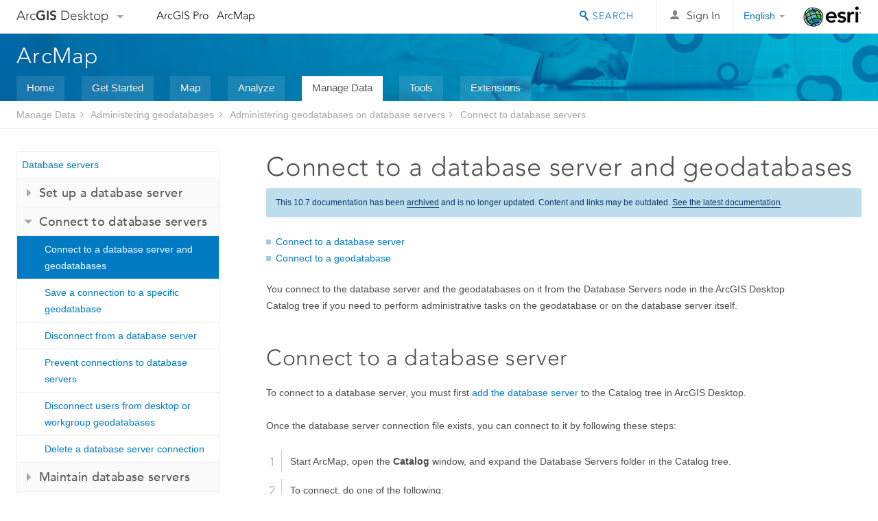

--- FILE ---
content_type: text/html; charset=UTF-8
request_url: https://desktop.arcgis.com/en/arcmap/10.7/manage-data/database-servers/connect-desktop-workgroup-geodatabases.htm
body_size: 23060
content:
<!DOCTYPE html>
<!--[if lt IE 7]>  <html class="ie lt-ie9 lt-ie8 lt-ie7 ie6" dir="ltr"> <![endif]-->
<!--[if IE 7]>     <html class="ie lt-ie9 lt-ie8 ie7" dir="ltr"> <![endif]-->
<!--[if IE 8]>     <html class="ie lt-ie9 ie8" dir="ltr"> <![endif]-->
<!--[if IE 9]>     <html class="ie ie9" dir="ltr"> <![endif]-->
<!--[if !IE]><!--> <html dir="ltr"> <!--<![endif]-->
 
    <head>
<meta name="Applebot" content="noindex,nofollow">
<meta name="Bingbot" content="noindex,nofollow">
<meta name="Baiduspider" content="noindex,nofollow">
<meta name="facebot" content="noindex,nofollow">
<meta name="DuckDuckBot" content="noindex,nofollow">
<meta name="Slurp" content="noindex,nofollow">
<meta name="Googlebot" content="noindex,nofollow">
<link rel="canonical" href="https://desktop.arcgis.com/en/arcmap/latest/manage-data/database-servers/connect-desktop-workgroup-geodatabases.htm">
        <meta charset="utf-8">
        <title>Connect to a database server and geodatabases&mdash;Help | Documentation</title>
        <meta content="IE=edge,chrome=1" http-equiv="X-UA-Compatible">
        <script src="//mtags.arcgis.com/tags-min.js"></script>
        <script>
          var docConfig = {
            locale: 'en',
            localedir: 'en',
            langSelector: 'none'
          };
        </script>

        <!--[if lt IE 9]>
          <script src="/cdn/js/libs/html5shiv.js?1357673785" type="text/javascript"></script>
          <script src="/cdn/js/libs/selectivizr-min.js" type="text/javascript"></script>
          <style>
            #wrapper {
              min-width: 960px;
            }
          </style>
        <![endif]-->


   <link type="text/css" rel="stylesheet" href="//fast.fonts.net/cssapi/3706abc4-0756-424b-b07b-1748122f85d8.css">
   <link rel="shortcut icon" href="/img/favicon.ico">
   <link href="/assets/css/screen.css?1360627920" media="screen" rel="stylesheet" type="text/css" />
   <link href="/cdn/css/documentation.css?1360627920" media="screen" rel="stylesheet" type="text/css" />
   <link href="/cdn/css/codehilight.css" media="screen" rel="stylesheet" type="text/css" />
   <link href="/assets/css/print.css" media="print" type="text/css" rel="stylesheet" />

      <!--[if lt IE 9]><script type="text/javascript" src="/cdn/js/libs/html5shiv-printshiv.js"></script><![endif]-->

       <!--- search MD -->
       <META name="description" content="Connect to the database server and double-click a geodatabase to connect to it."><META name="last-modified" content="2019-10-22"><META name="product" content="arcgis-desktop,arcgis-server-windows,arcgis-server-linux"><META name="sub_category" content="Geodatabase in database servers"><META name="search-collection" content="help"><META name="content_type_label" content="Help Topic"><META name="sub_category_label" content="Geodatabase in database servers"><META name="search-category" content="help-general"><META name="subject_label" content="DATA MANAGEMENT"><META name="version" content="10.7"><META name="content_type" content="Help Topic"><META name="subject" content="DATA MANAGEMENT"><META name="content-language" content="en">
       <!--- search MD -->

      

   <script src="/cdn/js/libs/jquery.1.9.1.min.js" type="text/javascript"></script>
   <link href="/cdn/css/colorbox.css" media="screen" rel="stylesheet" type="text/css" />
   <link href="/cdn/css/colorbox_l10n.css" media="screen" rel="stylesheet" type="text/css" />
   <link href="/cdn/css/codehilight_l10n.css" media="screen" rel="stylesheet" type="text/css" />
  <script src="/cdn/js/libs/jquery.colorbox-min.js" type="text/javascript"></script>
  <script src="/assets/js/video-init.js" type="text/javascript"></script>
  <script src="/assets/js/sitecfg.js" type="text/javascript"></script>

       
      <script src="/assets/js/signIn.js?1357673785" type="text/javascript"></script>
    

       <!--- Language Picker -->
      <link type="text/css" rel="stylesheet" href="/assets/css/langSelector.css"/>
      <script src="/assets/js/locale/l10NStrings.js" type="text/javascript"></script>
      <script src="/assets/js/locale/langSelector.js" type="text/javascript"></script>
      <!--- Language Picker -->
      <!--- Activate tailcoat JS components -->
       <script>
         $(document).ready(function(){
          T.init();
        });
      </script>


       
    </head>
       <!--
      pub: GUID-81D93B97-C9AE-421F-8C14-F842068A8450=24
      tpc: GUID-28B2C08F-F840-431C-AFA7-A3A64A1892E0=2
      -->
     

   <body class="en doc">
      
      
    <div class="drawer">
      <!-- Mobile Nav -->
      <!-- Mobile Nav Drawer -->
      <nav class="drawer-nav drawer-left"> <!-- drawer-right will put the drawer on the right side. -->
        <div class="drawer-header">
        <h4 class="site-title"><a href="/" id="site-logo">Arc<span>GIS</span> Desktop</a><span class="down-arrow" id="down-arrow"></span></h4>
        </div>
         
                        <form id="helpSearchForm" class="site-search-form" method="GET" action=''>
                        <input class="drawer-search" type="search" name="q" data-langlabel="search-arcgis" placeholder="Search ArcMap 10.7 Help">
                        <input type="hidden" name="collection" value="help" />
                        <input type="hidden" name="product" value="arcgis-desktop" />
                        <input type="hidden" name="version" value="10.7" />
                        <input type="hidden" name="language" value="en" />
                        </form>

                    

        <ul>
          <li><a href="//pro.arcgis.com/en/pro-app/" class="drawer-link icon-notebook">ArcGIS Pro</a></li>
          <li><a href="/en/arcmap/" class="drawer-link icon-support">ArcMap</a></li>
        </ul>
      </nav>


      <nav class="drawer-nav drawer-right"> <!-- drawer-right will put the drawer on the right side. -->
        <div class="drawer-header">
          <h4 class="site-title user-name data-username"  data-username></h4>
        </div>

        <ul>
          <li class="agolProfile"><a class="drawer-link icon-grid-alt" data-langlabel="my-profile" href="//www.arcgis.com/home/user.html">My Profile</a></li>
          <li class="agolHelp"><a class="icon-support drawer-link" data-langlabel="help" href="//www.arcgis.com/home/support.html">Help</a></li>
          <li class="agolLogout"><a id="agolLogout" class="drawer-link icon-exit log-out-link" data-langlabel="sign-out" href="#">Sign Out</a></li>
        </ul>
      </nav>
    </div>
    
      <div class="wrapper">
         <div class="page sticky-footer">
            <!--googleoff: all-->
            
    <header id="header" class="header">
      <div class="container relative-container">
        <div class="row">
          <div class="column-24">
            <div class="site-brand">
              <a class="drawer-toggle toggle-site-navigation icon-navigation tablet-show" data-direction="active-left" href="#"></a>
              <a href="/" class="site-logo phone-hide" id="site-logo">Arc<span>GIS</span> Desktop</a>
              <span class="site-dropdown-toggle tablet-hide" id="down-arrow"></span>

              <nav class="site-dropdown tablet-hide" id="dropDown">
                  <a href="//www.arcgis.com">
                    <h4 data-langlabel="arcgis">ArcGIS Online</h4>
                    <p>The mapping platform for your organization</p>
                  </a>
                  <a href="//desktop.arcgis.com/" class="current selected">
                    <h4 data-langlabel="arcgis-for-desktop">ArcGIS Desktop</h4>
                    <p>A complete professional GIS</p>
                  </a>
                  <a href="//enterprise.arcgis.com/">
                    <h4 data-langlabel="arcgis-for-server">ArcGIS Enterprise</h4>
                    <p>GIS in your enterprise</p>
                  </a>
                  <a href="//developers.arcgis.com/">
                    <h4 data-langlabel="arcgis-for-developers">ArcGIS for Developers</h4>
                    <p>Tools to build location-aware apps</p>
                  </a>
                  <a href="//solutions.arcgis.com/">
                    <h4 data-langlabel="arcgis-solutions">ArcGIS Solutions</h4>
                    <p>Free template maps and apps for your industry</p>
                  </a>
                  <a href="//marketplace.arcgis.com/">
                    <h4 data-langlabel="arcgis-marketplace">ArcGIS Marketplace</h4>
                    <p>Get apps and data for your organization</p>
                  </a>
              </nav>
            </div> <!-- End of site brand -->

            <nav class="site-nav tablet-hide">
              <ul>
               <li><a id="nav-doc" data-langlabel="documentation" href="/en/documentation/">Documentation</a></li>
               <li><a id="nav-support" data-langlabel="support" href="/en/support/">Support</a></li>
              </ul>
            </nav>
            <a class="esri-logo" href="//www.esri.com/">Esri</a>
            <div id="lang-block" class="dropdown-navigation dropdown-wrapper right-align right tablet-hide"></div>


            
        <nav id="logged-out-navigation" class="right hide-if-logged-in">
          <ul class="left plain inline">
          <li>
            <a data-langlabel="sign-in" id="login-link" class="icon-user" href="#">Sign In</a>
          </li>
          </ul>
        </nav>

       <div id="logged-in-navigation" class="align-left right hide-if-logged-out">
              <div class="dropdown-navigation dropdown-wrapper right-align right tablet-hide" id="user-dropdown">
              <a class="dropdown left" href="#">user</a>
              <div class="dropdown-content">
                <div class="dropdown-menu">
                <ul class="myconsole">
                    <li class="agolProfile" ><a data-langlabel="my-profile" href="//www.arcgis.com/home/user.html">My Profile</a></li>
                    <li class="agolLogout" ><a id="agolLogout" data-langlabel="sign-out" href="#">Sign Out</a></li>
                  </ul>
                </div>
              </div>
              </div>

              <!-- Mobile User Menu Button -->
            <a class="mobile-user-dropdown drawer-toggle toggle-site-navigation tablet-show right" data-direction="active-right" href="#">
            <img width="34" height="34" data-user-avatar="34" class="profile-image">
            </a>
          </div>
    

           
                       <div class="site-search right">
                        <form id="helpSearchForm" class="site-search-form" method="GET" action=''>
                        <span class="site-search-toggle icon-search"></span>
                        <input class="left site-search-input" type="search" name="q" data-langlabel="search-arcgis" placeholder="Search ArcMap 10.7 Help">
                        <input type="hidden" name="collection" value="help" />
                        <input type="hidden" name="product" value="arcgis-desktop" />
                        <input type="hidden" name="version" value="10.7" />
                        <input type="hidden" name="language" value="en" />
                        <button type="submit" class="btn transparent site-search-button" data-langlabel="site-search-go">Go</button>
                        </form>
                      </div>

                    

          </div> <!-- Column 24 -->
        </div>
       </div>
    </header>
    
            <div class="navigation-bar ">
               <div class="container">
                  <header>
                     <h1><a href="/en/arcmap/10.7">ArcMap</a></h1>
                  </header>
                  <nav class='navigation-bar-nav'><ul><li  ><a href="/en/arcmap/" target="_top" title="ArcMap Overview">Home</a></li><li  ><a href="/en/arcmap/10.7/get-started/main/get-started-with-arcmap.htm" target="_top" title="Get Started with ArcMap">Get Started</a></li><li  ><a href="/en/arcmap/10.7/map/main/mapping-and-visualization-in-arcgis-for-desktop.htm" target="_top" title="Mapping with ArcMap">Map</a></li><li  ><a href="/en/arcmap/10.7/analyze/main/what-is-geoprocessing.htm" target="_top" title="Analysis in ArcMap">Analyze</a></li><li class="current" ><a href="/en/arcmap/10.7/manage-data/main/what-is-geodata.htm" target="_top" title="Data Management in ArcMap">Manage Data</a></li><li  ><a href="/en/arcmap/10.7/tools/main/a-quick-tour-of-geoprocessing-tool-references.htm" target="_top" title="Tool Reference for ArcMap">Tools</a></li><li  ><a href="/en/arcmap/10.7/extensions/main/about-arcgis-for-desktop-extensions.htm" target="_top" title="Documentation  for ArcMap Extensions">Extensions</a></li></ul></nav>
               </div>
            </div>
            <!--BREADCRUMB-BEG--><div id="bigmac" class="sticky-breadcrumbs trailer-2" data-spy="affix" data-offset-top="180"> </div><!--BREADCRUMB-END-->
            <!--googleon: all-->

            <div class="container">
               <div class="row">
                  <!--googleoff: all-->
                  <aside class="reference-index column-6">
                     <!--DOCNAV-BEG--><div> </div><!--DOCNAV-END-->
                  </aside>

                  <!--googleon: all-->
                  <div class="column-17 pre-1">

                    <!-- BEGPAGECONTENT -->
                    <header class="trailer-1">
                       <h1 class="trailer-1">Connect to a database server and geodatabases</h1>
                    </header>
                    <main class="content-area">
                       
                       <div class="semantic-toc"><ul><li><a href="#ESRI_SECTION1_DFDF7EFD0B124726A5789B0C3631A897">Connect to a database server</a></li><li><a href="#GUID-273FEA9E-7095-4734-B415-DEEA33EE37B2">Connect to a geodatabase</a></li></ul></div>
                       
<p id="GUID-22BCFDF3-541E-47BA-9866-ECD6B72C4164">You connect to the database server and the geodatabases on it from the Database Servers node in the <span class="ph">ArcGIS Desktop</span> Catalog tree if you need to perform administrative tasks on the geodatabase or on the database server itself.
</p><section class="section1 padded-anchor" id="ESRI_SECTION1_DFDF7EFD0B124726A5789B0C3631A897" purpose="section1"><h2>Connect to a database server</h2><p id="GUID-7AAB0873-5EB8-400D-AE5A-72F1C8BE98FE">To connect to a database server, you must first <a class="xref xref" href="/en/arcmap/10.7/manage-data/database-servers/add-database-server.htm">add the database server</a> to the Catalog tree in <span class="ph">ArcGIS Desktop</span>.</p><p id="GUID-E3E3A55D-CEB3-4697-BE77-BB13F768C5DA">Once the database server connection file exists, you can connect to it by following these steps: </p><section class="steps"><section class="steps" id="GUID-6052DD9D-C630-4AD7-895D-4913994FF7E5"><ol><li id="ESRI_STEP_8A745090ACD54FFA8AFA32C2D77B0BA3">Start ArcMap, open the <span class="uicontrol">Catalog</span> window, and expand the Database Servers folder in the Catalog tree.
</li><li id="GUID-D09D0621-12E1-49FF-9724-4DF738C4C84A">To connect, do one of the following:
<ul class="bulleted" id="ESRI_CHOICES_8D9EC083D6F440F4B82180868A629A83"><li id="ESRI_CHOICE_4AE7713A75A141769CD19AB2E5B70F5A">Double-click the database server connection icon in the Catalog tree. </li><li id="ESRI_CHOICE_F75DCDA2BA7C4F6B8892E3AAF3225060">Right-click the database server connection icon in the Catalog tree and click <span class="uicontrol">Connect</span>.</li></ul><p class="info"><aside class="note" id="GUID-C39BEDA7-C1FA-4AEC-88E9-99B857347F1C"><h5 class="icon-light-bulb">Tip:</h5><div class="note-content"><p id="GUID-748CD01A-0BE5-4EFD-8B38-9F175AE74C7E">If you have problems connecting to the database server, make sure the instance is running and that you have permission to access the database server with your current Windows login.</p></div></aside></p></li>
</ol></section></section></section><section class="section1 padded-anchor" id="GUID-273FEA9E-7095-4734-B415-DEEA33EE37B2" purpose="section1"><h2>Connect to a geodatabase</h2><p id="GUID-279CA056-7CBB-4233-8F07-974FCD994870">Once you connect to the database server, you can connect to individual geodatabases on the database server.</p><p id="GUID-91265BC5-8CC9-475D-85F0-DD806A0B9389">Connections from this node are used by server or geodatabase administrators to manage permissions for logins in individual geodatabases; create backups of a geodatabase; and compress, analyze, or shrink a geodatabase. </p><section class="steps"><section class="steps" id="ESRI_STEPS_651D25F76DBB4E3EB3F4C9857D7AA25B"><ol>


<li id="GUID-A156A460-4E4D-4607-8671-6EE277A61EBC">Connect to the database server that contains the geodatabase you want to access.

</li><li id="ESRI_STEP_E3AA1127166546B6B0B27AA368FBE8DD">To connect to an individual geodatabase, do one of the following:
<ul class="bulleted" id="ESRI_CHOICES_7F4FCFE1C18B4A418EB4E6701C574477"><li id="ESRI_CHOICE_2ECE7928B7ED4D559C081431A3C795F3">Click the geodatabase in the Catalog tree. (As soon as you click on a geodatabase in the Catalog tree, it makes a connection.)</li><li id="ESRI_CHOICE_2BAAB6B2FC9242E4899E66BBB7265C76">Double-click the geodatabase in the <span class="uicontrol">Contents</span> tab of the <span class="uicontrol">Catalog</span> window. (A single click in the <span class="uicontrol">Contents</span> tab does not connect to the geodatabase; you must double-click the geodatabase to connect.)</li></ul></li></ol></section></section></section>


                    </main>
                    <!-- ENDPAGECONTENT -->
                  </div>
               </div>
            </div>
         </div>
      </div>
      <!--googleoff: all-->
      
<footer id="footer" class="footer sticky-footer">
  <div class="container">
    <div class="row">
      <nav class="column-6 tablet-column-24 leader-1">
        <h4 data-langlabel="arcgis-for-desktop">Arc<span>GIS Desktop</span></h4>
        <ul>
          <li><a data-langlabel="home" href="/en/">Home</a></li>
          <li><a data-langlabel="documentation" href="/en/documentation/">Documentation</a></li>
          <li><a data-langlabel="support" href="/en/support/">Support</a></li>
        </ul>
      </nav>

      <nav class="column-6 tablet-column-24 leader-1">
        <h4 data-langlabel="arcgis-platform">ArcGIS Platform</h4>
        <ul>
          <li><a data-langlabel="arcgis" href="//www.arcgis.com/">ArcGIS Online</a></li>
          <li><a data-langlabel="arcgis-for-desktop" href="//desktop.arcgis.com/">ArcGIS Desktop</a></li>
          <li><a data-langlabel="arcgis-for-server" href="//enterprise.arcgis.com/">ArcGIS Enterprise</a></li>
          <li><a data-langlabel="arcgis-for-developers" href="https://developers.arcgis.com/">ArcGIS for Developers</a></li>
          <li><a data-langlabel="arcgis-solutions" href="//solutions.arcgis.com/">ArcGIS Solutions</a></li>
          <li><a data-langlabel="arcgis-marketplace" href="//marketplace.arcgis.com/">ArcGIS Marketplace</a></li>
        </ul>
      </nav>

      <nav class="column-6 tablet-column-24 leader-1">
        <h4 data-langlabel="about-esri">About Esri</h4>
        <ul>
          <li><a data-langlabel="about-us" href="//www.esri.com/about-esri/">About Us</a></li>
          <li><a data-langlabel="careers" href="//www.esri.com/careers/">Careers</a></li>
          <li><a data-langlabel="insiders-blog" href="//blogs.esri.com/esri/esri-insider/">Esri Blog</a></li>
          <li><a data-langlabel="user-conference" href="//www.esri.com/events/user-conference/index.html">User Conference</a></li>
          <li><a data-langlabel="developer-summit" href="//www.esri.com/events/devsummit/index.html">Developer Summit</a></li>
        </ul>
      </nav>

      <nav class="column-6 tablet-column-24 leader-1">
        <a class="esri-logo-footer" href="//esri.com/">Esri</a>
        <section class="footer-social-nav">
                <a class="icon-twitter" href="https://twitter.com/Esri/"></a>
                <a class="icon-facebook" href="https://www.facebook.com/esrigis/"></a>
                <a class="icon-github" href="//esri.github.com/"></a>
                <a class="icon-email" href="//www.esri.com/about-esri/contact/"></a>
        </section>
        <section class="feedback-footer center-text">
            <a data-langlabel="feedback-tell-us" class="feedbacklink icon-comment" href="/feedback/">Tell us what you think.</a>
        </section>
      </nav>
      <small class="footer-legal column-24 leader-1 trailer-1">Copyright &copy; 2019 Esri. | <a data-langlabel="privacy" href="//www.esri.com/legal/privacy">Privacy</a> | <a data-langlabel="legal" href="//www.esri.com/legal/software-license">Legal</a></small>
    </div>

  </div>
</footer>


       
        
       <script src="/assets/js/tailcoat/tailcoat.js" type="text/javascript"></script>
       <script src="/assets/js/init.js" type="text/javascript"></script>
       <script src="/assets/js/search/searchform.js" type="text/javascript"></script>
       <script src="/cdn/js/sitewide.js" type="text/javascript"></script>
       <script src="/assets/js/version-switcher.js" type="text/javascript"></script>
    
        
        
      <script src="/cdn/js/affix.js" type="text/javascript"></script>
      <script type="text/javascript">
        

          $(function () {
            var appendFlg = true;

            $("#bigmac")
            .on("affixed.bs.affix", function (evt) {
              if (appendFlg) {
                $("<li><a href='#'>Connect to a database server and geodatabases</a></li>").insertAfter ($("#bigmac ul li").last());
                appendFlg = false;
              }
              $(".back-to-top").addClass ("visible");
            })
            .on ("affix-top.bs.affix", function(evt) {
              if (!appendFlg) {
                $("#bigmac ul li").last().remove();
              }
              $(".back-to-top").removeClass ("visible");
              appendFlg = true;
            })
          })      

      
      </script>
      
        <script type="text/javascript">
          window.doctoc = {
            pubID: "576",
            tpcID: "57",
            
            hideToc : false
          }
        </script>

        <script type="text/javascript" src="/en/arcmap/10.7/manage-data/main/1631.js" ></script>
        <script type="text/javascript" src="/en/arcmap/10.7/manage-data/database-servers/576.js" ></script>
        <script type="text/javascript" src="/cdn/js/protoc.js" ></script>

        
    
        
       </body>
       <script type="text/javascript"></script>
       </html>
     

--- FILE ---
content_type: application/javascript
request_url: https://desktop.arcgis.com/en/arcmap/10.7/manage-data/main/1631.js
body_size: 18779
content:
;(function (){
          treedata = (window.treedata || {});
          window.treedata.mode = 0;
          window.treedata.mapping = {'1631' : 'arcmap/10.7/manage-data/main' ,'605' : 'arcmap/10.7/manage-data/editing' ,'606' : 'arcmap/10.7/manage-data/editing-fundamentals' ,'607' : 'arcmap/10.7/manage-data/creating-new-features' ,'608' : 'arcmap/10.7/manage-data/editing-existing-features' ,'609' : 'arcmap/10.7/manage-data/editing-attributes' ,'610' : 'arcmap/10.7/manage-data/editing-topology' ,'372' : 'arcmap/10.7/manage-data/editing-parcels' ,'1782' : 'arcmap/10.7/manage-data/databases' ,'71' : 'arcmap/10.7/manage-data/geodatabases' ,'5' : 'arcmap/10.7/manage-data/administer-gdb-intro' ,'574' : 'arcmap/10.7/manage-data/gdb-architecture' ,'575' : 'arcmap/10.7/manage-data/administer-file-gdbs' ,'576' : 'arcmap/10.7/manage-data/database-servers' ,'49' : 'arcmap/10.7/manage-data/gdbs-in-db2' ,'50' : 'arcmap/10.7/manage-data/gdbs-in-informix' ,'51' : 'arcmap/10.7/manage-data/gdbs-in-oracle' ,'52' : 'arcmap/10.7/manage-data/gdbs-in-postgresql' ,'53' : 'arcmap/10.7/manage-data/gdbs-in-sql-server' ,'139' : 'arcmap/10.7/manage-data/using-sql-with-gdbs' ,'570' : 'arcmap/10.7/manage-data/datatypes' ,'10' : 'arcmap/10.7/manage-data/annotations' ,'20' : 'arcmap/10.7/manage-data/cad' ,'24' : 'arcmap/10.7/manage-data/coverages' ,'34' : 'arcmap/10.7/manage-data/dimensions' ,'35' : 'arcmap/10.7/manage-data/domains' ,'2283' : 'arcmap/10.7/manage-data/feature-classes' ,'43' : 'arcmap/10.7/manage-data/feature-datasets' ,'54' : 'arcmap/10.7/manage-data/geometric-networks' ,'302' : 'arcmap/10.7/manage-data/kml' ,'518' : 'arcmap/10.7/manage-data/las-dataset' ,'2' : 'arcmap/10.7/manage-data/locators' ,'76' : 'arcmap/10.7/manage-data/metadata' ,'86' : 'arcmap/10.7/manage-data/netcdf' ,'89' : 'arcmap/10.7/manage-data/network-datasets' ,'165' : 'arcmap/10.7/manage-data/parcel-fabrics' ,'196' : 'arcmap/10.7/manage-data/raster-and-images' ,'96' : 'arcmap/10.7/manage-data/relationships' ,'106' : 'arcmap/10.7/manage-data/shapefiles' ,'114' : 'arcmap/10.7/manage-data/subtypes' ,'115' : 'arcmap/10.7/manage-data/tables' ,'117' : 'arcmap/10.7/manage-data/terrains' ,'120' : 'arcmap/10.7/manage-data/tin' ,'122' : 'arcmap/10.7/manage-data/topologies' ,'130' : 'arcmap/10.7/manage-data/using-arccatalog' ,'45' : 'arcmap/10.7/manage-data/geocoding' ,'69' : 'arcmap/10.7/manage-data/linear-referencing' ,'159' : 'arcmap/10.7/manage-data/find-a-route' };
          treedata.data = {};
          treedata.data["root"]  = {  
              "parent" : "",
              "children" : ["1631_h0"]
            },treedata.data["root_1631"] = treedata.data["root"],
treedata.data["1631_h0"]  = { 
              "parent" : "root",
              "label" : "Manage Data",
              "children" : ["1631_h1","1631_h2","1631_h10","1631_h11","1631_h12","1631_h23","1631_h48","1631_h49","1631_h50","1631_h51"]
            }
            ,
treedata.data["1631_h1"]  = { 
              "parent" : "1631_h0",
              "label" : "Introduction",
              "children" : ["1631_9"]
            }
            ,
treedata.data["1631_9"]  = {
            "parent" : "1631_h1",
            "label" : "What is geodata?",
            "url" : "/en/arcmap/10.7/manage-data/main/what-is-geodata.htm"
            
          },
treedata.data["1631_h2"]  = { 
              "parent" : "1631_h0",
              "label" : "Editing",
              "children" : ["1631_h3","1631_h4","1631_h5","1631_h6","1631_h7","1631_h8","1631_h9"]
            }
            ,
treedata.data["1631_h3"]  = { 
              "parent" : "1631_h2",
              "label" : "Introduction",
              "linkuri" : "605",
              "linkurl" : "/en/arcmap/10.7/manage-data/editing/605.js"
            },
            treedata.data["rootalias_605"] = treedata.data["1631_h3"],
treedata.data["1631_h4"]  = { 
              "parent" : "1631_h2",
              "label" : "Fundamentals of editing",
              "linkuri" : "606",
              "linkurl" : "/en/arcmap/10.7/manage-data/editing-fundamentals/606.js"
            },
            treedata.data["rootalias_606"] = treedata.data["1631_h4"],
treedata.data["1631_h5"]  = { 
              "parent" : "1631_h2",
              "label" : "Creating new features",
              "linkuri" : "607",
              "linkurl" : "/en/arcmap/10.7/manage-data/creating-new-features/607.js"
            },
            treedata.data["rootalias_607"] = treedata.data["1631_h5"],
treedata.data["1631_h6"]  = { 
              "parent" : "1631_h2",
              "label" : "Editing existing features",
              "linkuri" : "608",
              "linkurl" : "/en/arcmap/10.7/manage-data/editing-existing-features/608.js"
            },
            treedata.data["rootalias_608"] = treedata.data["1631_h6"],
treedata.data["1631_h7"]  = { 
              "parent" : "1631_h2",
              "label" : "Editing attributes",
              "linkuri" : "609",
              "linkurl" : "/en/arcmap/10.7/manage-data/editing-attributes/609.js"
            },
            treedata.data["rootalias_609"] = treedata.data["1631_h7"],
treedata.data["1631_h8"]  = { 
              "parent" : "1631_h2",
              "label" : "Editing topology",
              "linkuri" : "610",
              "linkurl" : "/en/arcmap/10.7/manage-data/editing-topology/610.js"
            },
            treedata.data["rootalias_610"] = treedata.data["1631_h8"],
treedata.data["1631_h9"]  = { 
              "parent" : "1631_h2",
              "label" : "Editing parcels",
              "linkuri" : "372",
              "linkurl" : "/en/arcmap/10.7/manage-data/editing-parcels/372.js"
            },
            treedata.data["rootalias_372"] = treedata.data["1631_h9"],
treedata.data["1631_h10"]  = { 
              "parent" : "1631_h0",
              "label" : "Databases",
              "linkuri" : "1782",
              "linkurl" : "/en/arcmap/10.7/manage-data/databases/1782.js"
            },
            treedata.data["rootalias_1782"] = treedata.data["1631_h10"],
treedata.data["1631_h11"]  = { 
              "parent" : "1631_h0",
              "label" : "Geodatabases",
              "linkuri" : "71",
              "linkurl" : "/en/arcmap/10.7/manage-data/geodatabases/71.js"
            },
            treedata.data["rootalias_71"] = treedata.data["1631_h11"],
treedata.data["1631_h12"]  = { 
              "parent" : "1631_h0",
              "label" : "Administering geodatabases",
              "children" : ["1631_h13","1631_h14","1631_h15","1631_h16","1631_h17","1631_h18","1631_h19","1631_h20","1631_h21","1631_h22"]
            }
            ,
treedata.data["1631_h13"]  = { 
              "parent" : "1631_h12",
              "label" : "Introduction",
              "linkuri" : "5",
              "linkurl" : "/en/arcmap/10.7/manage-data/administer-gdb-intro/5.js"
            },
            treedata.data["rootalias_5"] = treedata.data["1631_h13"],
treedata.data["1631_h14"]  = { 
              "parent" : "1631_h12",
              "label" : "Architecture of a geodatabase",
              "linkuri" : "574",
              "linkurl" : "/en/arcmap/10.7/manage-data/gdb-architecture/574.js"
            },
            treedata.data["rootalias_574"] = treedata.data["1631_h14"],
treedata.data["1631_h15"]  = { 
              "parent" : "1631_h12",
              "label" : "Administering file and personal geodatabases",
              "linkuri" : "575",
              "linkurl" : "/en/arcmap/10.7/manage-data/administer-file-gdbs/575.js"
            },
            treedata.data["rootalias_575"] = treedata.data["1631_h15"],
treedata.data["1631_h16"]  = { 
              "parent" : "1631_h12",
              "label" : "Administering geodatabases on database servers",
              "linkuri" : "576",
              "linkurl" : "/en/arcmap/10.7/manage-data/database-servers/576.js"
            },
            treedata.data["rootalias_576"] = treedata.data["1631_h16"],
treedata.data["1631_h17"]  = { 
              "parent" : "1631_h12",
              "label" : "Geodatabases in Db2",
              "linkuri" : "49",
              "linkurl" : "/en/arcmap/10.7/manage-data/gdbs-in-db2/49.js"
            },
            treedata.data["rootalias_49"] = treedata.data["1631_h17"],
treedata.data["1631_h18"]  = { 
              "parent" : "1631_h12",
              "label" : "Geodatabases in Informix",
              "linkuri" : "50",
              "linkurl" : "/en/arcmap/10.7/manage-data/gdbs-in-informix/50.js"
            },
            treedata.data["rootalias_50"] = treedata.data["1631_h18"],
treedata.data["1631_h19"]  = { 
              "parent" : "1631_h12",
              "label" : "Geodatabases in Oracle",
              "linkuri" : "51",
              "linkurl" : "/en/arcmap/10.7/manage-data/gdbs-in-oracle/51.js"
            },
            treedata.data["rootalias_51"] = treedata.data["1631_h19"],
treedata.data["1631_h20"]  = { 
              "parent" : "1631_h12",
              "label" : "Geodatabases in PostgreSQL",
              "linkuri" : "52",
              "linkurl" : "/en/arcmap/10.7/manage-data/gdbs-in-postgresql/52.js"
            },
            treedata.data["rootalias_52"] = treedata.data["1631_h20"],
treedata.data["1631_h21"]  = { 
              "parent" : "1631_h12",
              "label" : "Geodatabases in SQL Server",
              "linkuri" : "53",
              "linkurl" : "/en/arcmap/10.7/manage-data/gdbs-in-sql-server/53.js"
            },
            treedata.data["rootalias_53"] = treedata.data["1631_h21"],
treedata.data["1631_h22"]  = { 
              "parent" : "1631_h12",
              "label" : "Using SQL with geodatabases",
              "linkuri" : "139",
              "linkurl" : "/en/arcmap/10.7/manage-data/using-sql-with-gdbs/139.js"
            },
            treedata.data["rootalias_139"] = treedata.data["1631_h22"],
treedata.data["1631_h23"]  = { 
              "parent" : "1631_h0",
              "label" : "Data types",
              "children" : ["1631_h24","1631_h25","1631_h26","1631_h27","1631_h28","1631_h29","1631_h30","1631_h31","1631_h32","1631_h33","1631_h34","1631_h35","1631_h36","1631_h37","1631_h38","1631_h39","1631_h40","1631_h41","1631_h42","1631_h43","1631_h44","1631_h45","1631_h46","1631_h47"]
            }
            ,
treedata.data["1631_h24"]  = { 
              "parent" : "1631_h23",
              "label" : "Introduction",
              "linkuri" : "570",
              "linkurl" : "/en/arcmap/10.7/manage-data/datatypes/570.js"
            },
            treedata.data["rootalias_570"] = treedata.data["1631_h24"],
treedata.data["1631_h25"]  = { 
              "parent" : "1631_h23",
              "label" : "Annotations",
              "linkuri" : "10",
              "linkurl" : "/en/arcmap/10.7/manage-data/annotations/10.js"
            },
            treedata.data["rootalias_10"] = treedata.data["1631_h25"],
treedata.data["1631_h26"]  = { 
              "parent" : "1631_h23",
              "label" : "CAD",
              "linkuri" : "20",
              "linkurl" : "/en/arcmap/10.7/manage-data/cad/20.js"
            },
            treedata.data["rootalias_20"] = treedata.data["1631_h26"],
treedata.data["1631_h27"]  = { 
              "parent" : "1631_h23",
              "label" : "Coverages",
              "linkuri" : "24",
              "linkurl" : "/en/arcmap/10.7/manage-data/coverages/24.js"
            },
            treedata.data["rootalias_24"] = treedata.data["1631_h27"],
treedata.data["1631_h28"]  = { 
              "parent" : "1631_h23",
              "label" : "Dimension features",
              "linkuri" : "34",
              "linkurl" : "/en/arcmap/10.7/manage-data/dimensions/34.js"
            },
            treedata.data["rootalias_34"] = treedata.data["1631_h28"],
treedata.data["1631_h29"]  = { 
              "parent" : "1631_h23",
              "label" : "Domains",
              "linkuri" : "35",
              "linkurl" : "/en/arcmap/10.7/manage-data/domains/35.js"
            },
            treedata.data["rootalias_35"] = treedata.data["1631_h29"],
treedata.data["1631_h30"]  = { 
              "parent" : "1631_h23",
              "label" : "Feature classes",
              "linkuri" : "2283",
              "linkurl" : "/en/arcmap/10.7/manage-data/feature-classes/2283.js"
            },
            treedata.data["rootalias_2283"] = treedata.data["1631_h30"],
treedata.data["1631_h31"]  = { 
              "parent" : "1631_h23",
              "label" : "Feature datasets",
              "linkuri" : "43",
              "linkurl" : "/en/arcmap/10.7/manage-data/feature-datasets/43.js"
            },
            treedata.data["rootalias_43"] = treedata.data["1631_h31"],
treedata.data["1631_h32"]  = { 
              "parent" : "1631_h23",
              "label" : "Geometric networks",
              "linkuri" : "54",
              "linkurl" : "/en/arcmap/10.7/manage-data/geometric-networks/54.js"
            },
            treedata.data["rootalias_54"] = treedata.data["1631_h32"],
treedata.data["1631_h33"]  = { 
              "parent" : "1631_h23",
              "label" : "KML",
              "linkuri" : "302",
              "linkurl" : "/en/arcmap/10.7/manage-data/kml/302.js"
            },
            treedata.data["rootalias_302"] = treedata.data["1631_h33"],
treedata.data["1631_h34"]  = { 
              "parent" : "1631_h23",
              "label" : "LAS dataset",
              "linkuri" : "518",
              "linkurl" : "/en/arcmap/10.7/manage-data/las-dataset/518.js"
            },
            treedata.data["rootalias_518"] = treedata.data["1631_h34"],
treedata.data["1631_h35"]  = { 
              "parent" : "1631_h23",
              "label" : "Locators",
              "linkuri" : "2",
              "linkurl" : "/en/arcmap/10.7/manage-data/locators/2.js"
            },
            treedata.data["rootalias_2"] = treedata.data["1631_h35"],
treedata.data["1631_h36"]  = { 
              "parent" : "1631_h23",
              "label" : "Metadata",
              "linkuri" : "76",
              "linkurl" : "/en/arcmap/10.7/manage-data/metadata/76.js"
            },
            treedata.data["rootalias_76"] = treedata.data["1631_h36"],
treedata.data["1631_h37"]  = { 
              "parent" : "1631_h23",
              "label" : "NetCDF",
              "linkuri" : "86",
              "linkurl" : "/en/arcmap/10.7/manage-data/netcdf/86.js"
            },
            treedata.data["rootalias_86"] = treedata.data["1631_h37"],
treedata.data["1631_h38"]  = { 
              "parent" : "1631_h23",
              "label" : "Network datasets",
              "linkuri" : "89",
              "linkurl" : "/en/arcmap/10.7/manage-data/network-datasets/89.js"
            },
            treedata.data["rootalias_89"] = treedata.data["1631_h38"],
treedata.data["1631_h39"]  = { 
              "parent" : "1631_h23",
              "label" : "Parcel fabrics",
              "linkuri" : "165",
              "linkurl" : "/en/arcmap/10.7/manage-data/parcel-fabrics/165.js"
            },
            treedata.data["rootalias_165"] = treedata.data["1631_h39"],
treedata.data["1631_h40"]  = { 
              "parent" : "1631_h23",
              "label" : "Raster and images",
              "linkuri" : "196",
              "linkurl" : "/en/arcmap/10.7/manage-data/raster-and-images/196.js"
            },
            treedata.data["rootalias_196"] = treedata.data["1631_h40"],
treedata.data["1631_h41"]  = { 
              "parent" : "1631_h23",
              "label" : "Relationships and related objects",
              "linkuri" : "96",
              "linkurl" : "/en/arcmap/10.7/manage-data/relationships/96.js"
            },
            treedata.data["rootalias_96"] = treedata.data["1631_h41"],
treedata.data["1631_h42"]  = { 
              "parent" : "1631_h23",
              "label" : "Shapefiles",
              "linkuri" : "106",
              "linkurl" : "/en/arcmap/10.7/manage-data/shapefiles/106.js"
            },
            treedata.data["rootalias_106"] = treedata.data["1631_h42"],
treedata.data["1631_h43"]  = { 
              "parent" : "1631_h23",
              "label" : "Subtypes",
              "linkuri" : "114",
              "linkurl" : "/en/arcmap/10.7/manage-data/subtypes/114.js"
            },
            treedata.data["rootalias_114"] = treedata.data["1631_h43"],
treedata.data["1631_h44"]  = { 
              "parent" : "1631_h23",
              "label" : "Tables",
              "linkuri" : "115",
              "linkurl" : "/en/arcmap/10.7/manage-data/tables/115.js"
            },
            treedata.data["rootalias_115"] = treedata.data["1631_h44"],
treedata.data["1631_h45"]  = { 
              "parent" : "1631_h23",
              "label" : "Terrains",
              "linkuri" : "117",
              "linkurl" : "/en/arcmap/10.7/manage-data/terrains/117.js"
            },
            treedata.data["rootalias_117"] = treedata.data["1631_h45"],
treedata.data["1631_h46"]  = { 
              "parent" : "1631_h23",
              "label" : "TIN",
              "linkuri" : "120",
              "linkurl" : "/en/arcmap/10.7/manage-data/tin/120.js"
            },
            treedata.data["rootalias_120"] = treedata.data["1631_h46"],
treedata.data["1631_h47"]  = { 
              "parent" : "1631_h23",
              "label" : "Topologies",
              "linkuri" : "122",
              "linkurl" : "/en/arcmap/10.7/manage-data/topologies/122.js"
            },
            treedata.data["rootalias_122"] = treedata.data["1631_h47"],
treedata.data["1631_h48"]  = { 
              "parent" : "1631_h0",
              "label" : "Catalog",
              "linkuri" : "130",
              "linkurl" : "/en/arcmap/10.7/manage-data/using-arccatalog/130.js"
            },
            treedata.data["rootalias_130"] = treedata.data["1631_h48"],
treedata.data["1631_h49"]  = { 
              "parent" : "1631_h0",
              "label" : "Geocoding",
              "linkuri" : "45",
              "linkurl" : "/en/arcmap/10.7/manage-data/geocoding/45.js"
            },
            treedata.data["rootalias_45"] = treedata.data["1631_h49"],
treedata.data["1631_h50"]  = { 
              "parent" : "1631_h0",
              "label" : "Linear referencing",
              "linkuri" : "69",
              "linkurl" : "/en/arcmap/10.7/manage-data/linear-referencing/69.js"
            },
            treedata.data["rootalias_69"] = treedata.data["1631_h50"],
treedata.data["1631_h51"]  = { 
              "parent" : "1631_h0",
              "label" : "Finding a route",
              "linkuri" : "159",
              "linkurl" : "/en/arcmap/10.7/manage-data/find-a-route/159.js"
            },
            treedata.data["rootalias_159"] = treedata.data["1631_h51"]
        })()

--- FILE ---
content_type: application/javascript
request_url: https://desktop.arcgis.com/en/arcmap/10.7/manage-data/database-servers/576.js
body_size: 8041
content:
;(function (){
          treedata = (window.treedata || {});
          treedata.data["root_576"]  = {  
              "parent" : "",
              "children" : ["576_28","576_h0","576_h1","576_h2","576_h3"]
            },
treedata.data["576_28"]  = {
            "parent" : "root_576",
            "label" : "Database servers",
            "url" : "/en/arcmap/10.7/manage-data/database-servers/overview-database-servers.htm"
            
          },
treedata.data["576_h0"]  = { 
              "parent" : "root_576",
              "label" : "Set up a database server",
              "children" : ["576_20","576_35","576_3","576_17","576_10"]
            }
            ,
treedata.data["576_20"]  = {
            "parent" : "576_h0",
            "label" : "Set up a database server",
            "url" : "/en/arcmap/10.7/manage-data/database-servers/setup-database-server.htm"
            
          },
treedata.data["576_35"]  = {
            "parent" : "576_h0",
            "label" : "Add a database server to ArcMap",
            "url" : "/en/arcmap/10.7/manage-data/database-servers/add-database-server.htm"
            
          },
treedata.data["576_3"]  = {
            "parent" : "576_h0",
            "label" : "Add logins to a database server",
            "url" : "/en/arcmap/10.7/manage-data/database-servers/add-users-database-servers.htm"
            
          },
treedata.data["576_17"]  = {
            "parent" : "576_h0",
            "label" : "Alter permissions",
            "url" : "/en/arcmap/10.7/manage-data/database-servers/alter-permissions-database-servers.htm"
            
          },
treedata.data["576_10"]  = {
            "parent" : "576_h0",
            "label" : "Create a desktop or workgroup geodatabase",
            "url" : "/en/arcmap/10.7/manage-data/database-servers/create-geodatabase-database-server.htm"
            
          },
treedata.data["576_h1"]  = { 
              "parent" : "root_576",
              "label" : "Connect to database servers",
              "children" : ["576_57","576_40","576_54","576_63","576_58","576_26"]
            }
            ,
treedata.data["576_57"]  = {
            "parent" : "576_h1",
            "label" : "Connect to a database server and geodatabases",
            "url" : "/en/arcmap/10.7/manage-data/database-servers/connect-desktop-workgroup-geodatabases.htm"
            
          },
treedata.data["576_40"]  = {
            "parent" : "576_h1",
            "label" : "Save a connection to a specific geodatabase",
            "url" : "/en/arcmap/10.7/manage-data/database-servers/save-connection-to-specific-version.htm"
            
          },
treedata.data["576_54"]  = {
            "parent" : "576_h1",
            "label" : "Disconnect from a database server",
            "url" : "/en/arcmap/10.7/manage-data/database-servers/disconnect-database-server.htm"
            
          },
treedata.data["576_63"]  = {
            "parent" : "576_h1",
            "label" : "Prevent connections to database servers",
            "url" : "/en/arcmap/10.7/manage-data/database-servers/prevent-connections-database-servers.htm"
            
          },
treedata.data["576_58"]  = {
            "parent" : "576_h1",
            "label" : "Disconnect users from desktop or workgroup geodatabases",
            "url" : "/en/arcmap/10.7/manage-data/database-servers/disconnect-users-database-servers.htm"
            
          },
treedata.data["576_26"]  = {
            "parent" : "576_h1",
            "label" : "Delete a database server connection",
            "url" : "/en/arcmap/10.7/manage-data/database-servers/delete-database-server-connection.htm"
            
          },
treedata.data["576_h2"]  = { 
              "parent" : "root_576",
              "label" : "Maintain database servers",
              "children" : ["576_6","576_14","576_29","576_62","576_37","576_33","576_22","576_24"]
            }
            ,
treedata.data["576_6"]  = {
            "parent" : "576_h2",
            "label" : "Create a backup of a desktop or workgroup geodatabase",
            "url" : "/en/arcmap/10.7/manage-data/database-servers/backup-workgroup-desktop-geodatabase.htm"
            
          },
treedata.data["576_14"]  = {
            "parent" : "576_h2",
            "label" : "Restore a desktop or workgroup geodatabase",
            "url" : "/en/arcmap/10.7/manage-data/database-servers/restore-desktop-workgroup-geodatabase.htm"
            
          },
treedata.data["576_29"]  = {
            "parent" : "576_h2",
            "label" : "Move a desktop or workgroup geodatabase",
            "url" : "/en/arcmap/10.7/manage-data/database-servers/move-desktop-workgroup-geodatabase.htm"
            
          },
treedata.data["576_62"]  = {
            "parent" : "576_h2",
            "label" : "Maintain desktop and workgroup geodatabase performance",
            "url" : "/en/arcmap/10.7/manage-data/database-servers/maintain-geodatabase-performance.htm"
            
          },
treedata.data["576_37"]  = {
            "parent" : "576_h2",
            "label" : "Delete a geodatabase from a database server",
            "url" : "/en/arcmap/10.7/manage-data/database-servers/delete-geodatabase-from-database-server.htm"
            
          },
treedata.data["576_33"]  = {
            "parent" : "576_h2",
            "label" : "Upgrade SQL Server Express",
            "url" : "/en/arcmap/10.7/manage-data/database-servers/upgrade-sqlserver-express.htm"
            
          },
treedata.data["576_22"]  = {
            "parent" : "576_h2",
            "label" : "Upgrade a desktop or workgroup geodatabase",
            "url" : "/en/arcmap/10.7/manage-data/database-servers/upgrade-desktop-workgroup-geodatabase.htm"
            
          },
treedata.data["576_24"]  = {
            "parent" : "576_h2",
            "label" : "Update license keys for database servers and their geodatabases",
            "url" : "/en/arcmap/10.7/manage-data/database-servers/update-licenses-database-servers.htm"
            
          },
treedata.data["576_h3"]  = { 
              "parent" : "root_576",
              "label" : "Reference",
              "children" : ["576_12","576_51","576_43","576_25","576_53","576_23","576_30"]
            }
            ,
treedata.data["576_12"]  = {
            "parent" : "576_h3",
            "label" : "What are ArcGIS database servers?",
            "url" : "/en/arcmap/10.7/manage-data/database-servers/arcgis-database-servers.htm"
            
          },
treedata.data["576_51"]  = {
            "parent" : "576_h3",
            "label" : "Database server vocabulary",
            "url" : "/en/arcmap/10.7/manage-data/database-servers/terms-database-servers.htm"
            
          },
treedata.data["576_43"]  = {
            "parent" : "576_h3",
            "label" : "ArcGIS client and workgroup or desktop geodatabase compatibility",
            "url" : "/en/arcmap/10.7/manage-data/database-servers/compatibility-database-servers.htm"
            
          },
treedata.data["576_25"]  = {
            "parent" : "576_h3",
            "label" : "Troubleshoot database servers",
            "url" : "/en/arcmap/10.7/manage-data/database-servers/troubleshoot-database-servers.htm"
            
          },
treedata.data["576_53"]  = {
            "parent" : "576_h3",
            "label" : "Database server permissions",
            "url" : "/en/arcmap/10.7/manage-data/database-servers/permissions-database-servers.htm"
            
          },
treedata.data["576_23"]  = {
            "parent" : "576_h3",
            "label" : "Database server administrators",
            "url" : "/en/arcmap/10.7/manage-data/database-servers/administrators-database-server.htm"
            
          },
treedata.data["576_30"]  = {
            "parent" : "576_h3",
            "label" : "Database server connections",
            "url" : "/en/arcmap/10.7/manage-data/database-servers/connections-database-servers.htm"
            
          }
        })()